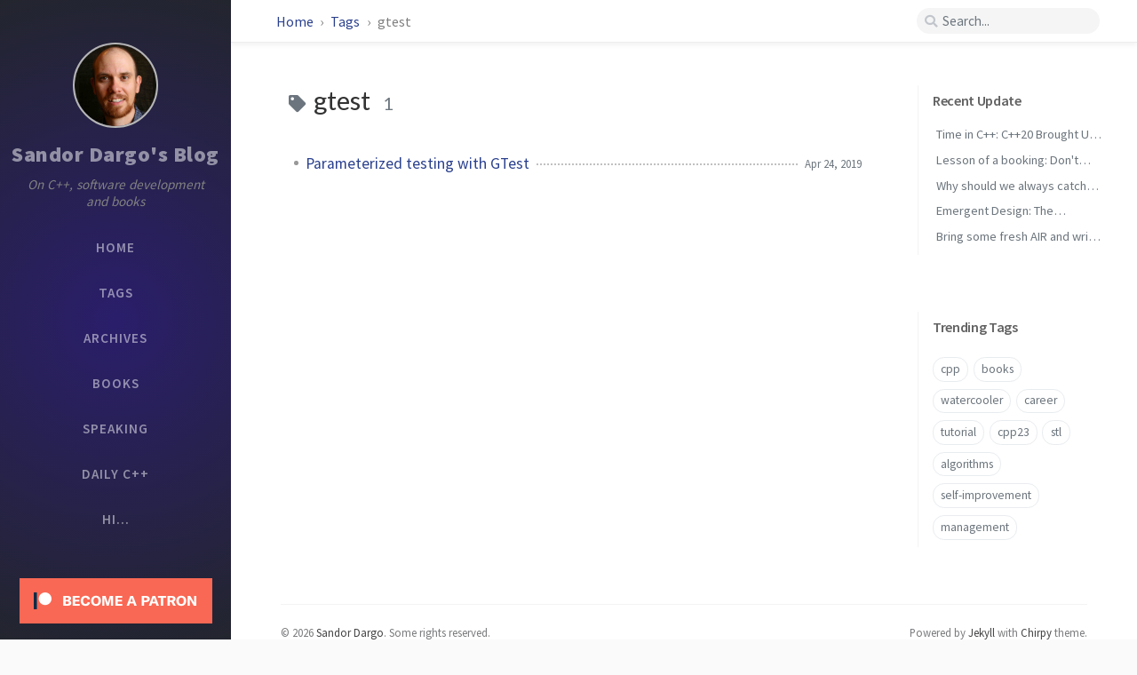

--- FILE ---
content_type: text/html; charset=utf-8
request_url: https://www.sandordargo.com/tags/gtest/
body_size: 4671
content:
<!DOCTYPE html><html lang="en-US" ><head><meta http-equiv="Content-Type" content="text/html; charset=UTF-8"><meta name="viewport" content="width=device-width, initial-scale=1, shrink-to-fit=no"><meta name="generator" content="Jekyll v4.4.1" /><meta property="og:title" content="gtest" /><meta property="og:locale" content="en_US" /><meta name="description" content="Sandor Dargo writes about about C++, software development, books and stoic philosophy applied to software craftsmanship" /><meta property="og:description" content="Sandor Dargo writes about about C++, software development, books and stoic philosophy applied to software craftsmanship" /><link rel="canonical" href="https://www.sandordargo.com/tags/gtest/" /><meta property="og:url" content="https://www.sandordargo.com/tags/gtest/" /><meta property="og:site_name" content="Sandor Dargo’s Blog" /><meta property="og:type" content="website" /><meta name="twitter:card" content="summary" /><meta property="twitter:title" content="gtest" /><meta name="twitter:site" content="@SandorDargo" /><meta name="google-site-verification" content="google_meta_tag_verification" /> <script type="application/ld+json"> {"@context":"https://schema.org","@type":"WebPage","description":"Sandor Dargo writes about about C++, software development, books and stoic philosophy applied to software craftsmanship","headline":"gtest","url":"https://www.sandordargo.com/tags/gtest/"}</script><title>gtest | Sandor Dargo's Blog</title><link rel="shortcut icon" href="/assets/img/favicons/favicon.ico" type="image/x-icon"><link rel="icon" href="/assets/img/favicons/favicon.ico" type="image/x-icon"><link rel="apple-touch-icon" href="/assets/img/favicons/apple-icon.png"><link rel="apple-touch-icon" href="/assets/img/favicons/apple-icon-precomposed.png"><link rel="apple-touch-icon" sizes="57x57" href="/assets/img/favicons/apple-icon-57x57.png"><link rel="apple-touch-icon" sizes="60x60" href="/assets/img/favicons/apple-icon-60x60.png"><link rel="apple-touch-icon" sizes="72x72" href="/assets/img/favicons/apple-icon-72x72.png"><link rel="apple-touch-icon" sizes="76x76" href="/assets/img/favicons/apple-icon-76x76.png"><link rel="apple-touch-icon" sizes="114x114" href="/assets/img/favicons/apple-icon-114x114.png"><link rel="apple-touch-icon" sizes="120x120" href="/assets/img/favicons/apple-icon-120x120.png"><link rel="apple-touch-icon" sizes="144x144" href="/assets/img/favicons/apple-icon-144x144.png"><link rel="apple-touch-icon" sizes="152x152" href="/assets/img/favicons/apple-icon-152x152.png"><link rel="apple-touch-icon" sizes="180x180" href="/assets/img/favicons/apple-icon-180x180.png"><link rel="icon" type="image/png" sizes="192x192" href="/assets/img/favicons/android-icon-192x192.png"><link rel="icon" type="image/png" sizes="32x32" href="/assets/img/favicons/favicon-32x32.png"><link rel="icon" type="image/png" sizes="96x96" href="/assets/img/favicons/favicon-96x96.png"><link rel="icon" type="image/png" sizes="16x16" href="/assets/img/favicons/favicon-16x16.png"><link rel="manifest" href="/assets/img/favicons/manifest.json"><meta name='msapplication-config' content='/assets/img/favicons/browserconfig.xml'><meta name="msapplication-TileColor" content="#ffffff"><meta name="msapplication-TileImage" content="/assets/img/favicons/ms-icon-144x144.png"><meta name="theme-color" content="#ffffff"><link rel="preconnect" href="https://fonts.gstatic.com" crossorigin="anonymous"><link rel="dns-prefetch" href="https://fonts.gstatic.com"><link rel="preconnect" href="https://www.google-analytics.com" crossorigin="use-credentials"><link rel="dns-prefetch" href="https://www.google-analytics.com"><link rel="preconnect" href="https://www.googletagmanager.com" crossorigin="anonymous"><link rel="dns-prefetch" href="https://www.googletagmanager.com"><link rel="preconnect" href="cdn.jsdelivr.net"><link rel="dns-prefetch" href="cdn.jsdelivr.net"><link rel="stylesheet" href="https://cdn.jsdelivr.net/npm/bootstrap@4.0.0/dist/css/bootstrap.min.css" integrity="sha256-LA89z+k9fjgMKQ/kq4OO2Mrf8VltYml/VES+Rg0fh20=" crossorigin="anonymous"><link rel="stylesheet" href="https://cdn.jsdelivr.net/npm/@fortawesome/fontawesome-free@5.11.2/css/all.min.css" integrity="sha256-+N4/V/SbAFiW1MPBCXnfnP9QSN3+Keu+NlB+0ev/YKQ=" crossorigin="anonymous"><link rel="stylesheet" href="/assets/css/style.css"> <script src="https://cdn.jsdelivr.net/npm/jquery@3/dist/jquery.min.js"></script> <script defer src="https://cdn.jsdelivr.net/combine/npm/popper.js@1.15.0,npm/bootstrap@4/dist/js/bootstrap.min.js"></script> <script defer src="/assets/js/dist/page.min.js"></script> <script defer src="/app.js"></script> <script defer src="https://www.googletagmanager.com/gtag/js?id=UA-89625019-1"></script> <script> document.addEventListener("DOMContentLoaded", function(event) { window.dataLayer = window.dataLayer || []; function gtag(){dataLayer.push(arguments);} gtag('js', new Date()); gtag('config', 'UA-89625019-1'); }); </script><body data-spy="scroll" data-target="#toc"><div id="sidebar" class="d-flex flex-column align-items-end"><div class="profile-wrapper text-center"><div id="avatar"> <a href="/" alt="avatar" class="mx-auto"> <img src="/assets/img/SANDOR_DARGO_ROUND.JPG" alt="avatar" onerror="this.style.display='none'"> </a></div><div class="site-title mt-3"> <a href="/">Sandor Dargo's Blog</a></div><div class="site-subtitle font-italic">On C++, software development and books</div></div><ul class="w-100"><li class="nav-item"> <a href="/" class="nav-link"> <i class="fa-fw fas fa-home ml-xl-3 mr-xl-3 unloaded"></i> <span>HOME</span> </a><li class="nav-item"> <a href="/tags/" class="nav-link"> <i class="fa-fw fas fa-tags ml-xl-3 mr-xl-3 unloaded"></i> <span>TAGS</span> </a><li class="nav-item"> <a href="/archives/" class="nav-link"> <i class="fa-fw fas fa-archive ml-xl-3 mr-xl-3 unloaded"></i> <span>ARCHIVES</span> </a><li class="nav-item"> <a href="/books/" class="nav-link"> <i class="fa-fw fas fa-book ml-xl-3 mr-xl-3 unloaded"></i> <span>BOOKS</span> </a><li class="nav-item"> <a href="/speaking/" class="nav-link"> <i class="fa-fw fas fa-microphone ml-xl-3 mr-xl-3 unloaded"></i> <span>SPEAKING</span> </a><li class="nav-item"> <a href="/dailycpp/" class="nav-link"> <i class="fa-fw fas fa-link ml-xl-3 mr-xl-3 unloaded"></i> <span>DAILY C++</span> </a><li class="nav-item"> <a href="/about/" class="nav-link"> <i class="fa-fw fas fa-info ml-xl-3 mr-xl-3 unloaded"></i> <span>HI...</span> </a></ul><ul class="w-100"><li class="nav-item"> <a href="https://www.patreon.com/sandordargo" class="nav-link"> <img src="https://c5.patreon.com/external/logo/become_a_patron_button.png"></a></ul><div class="sidebar-bottom mt-auto d-flex flex-wrap justify-content-center"> <a href="https://github.com/sandordargo" aria-label="github" class="order-3" target="_blank" rel="noopener"> <i class="fab fa-github-alt"></i> </a> <a href="https://twitter.com/SandorDargo" aria-label="twitter" class="order-4" target="_blank" rel="noopener"> <i class="fab fa-twitter"></i> </a> <a href=" javascript:location.href = 'mailto:' + ['sandor.dargo','gmail.com'].join('@')" aria-label="email" class="order-5" > <i class="fas fa-envelope"></i> </a> <a href="/feed.xml" aria-label="rss" class="order-6" > <i class="fas fa-rss"></i> </a> <span class="icon-border order-2"></span> <span id="mode-toggle-wrapper" class="order-1"> <i class="mode-toggle fas fa-adjust"></i> <script type="text/javascript"> class ModeToggle { static get MODE_KEY() { return "mode"; } static get DARK_MODE() { return "dark"; } static get LIGHT_MODE() { return "light"; } constructor() { if (this.hasMode) { if (this.isDarkMode) { if (!this.isSysDarkPrefer) { this.setDark(); } } else { if (this.isSysDarkPrefer) { this.setLight(); } } } var self = this; /* always follow the system prefers */ this.sysDarkPrefers.addListener(function() { if (self.hasMode) { if (self.isDarkMode) { if (!self.isSysDarkPrefer) { self.setDark(); } } else { if (self.isSysDarkPrefer) { self.setLight(); } } self.clearMode(); } self.updateMermaid(); }); } /* constructor() */ setDark() { $('html').attr(ModeToggle.MODE_KEY, ModeToggle.DARK_MODE); sessionStorage.setItem(ModeToggle.MODE_KEY, ModeToggle.DARK_MODE); } setLight() { $('html').attr(ModeToggle.MODE_KEY, ModeToggle.LIGHT_MODE); sessionStorage.setItem(ModeToggle.MODE_KEY, ModeToggle.LIGHT_MODE); } clearMode() { $('html').removeAttr(ModeToggle.MODE_KEY); sessionStorage.removeItem(ModeToggle.MODE_KEY); } get sysDarkPrefers() { return window.matchMedia("(prefers-color-scheme: dark)"); } get isSysDarkPrefer() { return this.sysDarkPrefers.matches; } get isDarkMode() { return this.mode == ModeToggle.DARK_MODE; } get isLightMode() { return this.mode == ModeToggle.LIGHT_MODE; } get hasMode() { return this.mode != null; } get mode() { return sessionStorage.getItem(ModeToggle.MODE_KEY); } /* get the current mode on screen */ get modeStatus() { if (this.isDarkMode || (!this.hasMode && this.isSysDarkPrefer) ) { return ModeToggle.DARK_MODE; } else { return ModeToggle.LIGHT_MODE; } } updateMermaid() { if (typeof mermaid !== "undefined") { let expectedTheme = (this.modeStatus === ModeToggle.DARK_MODE? "dark" : "default"); let config = { theme: expectedTheme }; /* re-render the SVG › <https://github.com/mermaid-js/mermaid/issues/311#issuecomment-332557344> */ $(".mermaid").each(function() { let svgCode = $(this).prev().children().html(); $(this).removeAttr("data-processed"); $(this).html(svgCode); }); mermaid.initialize(config); mermaid.init(undefined, ".mermaid"); } } flipMode() { if (this.hasMode) { if (this.isSysDarkPrefer) { if (this.isLightMode) { this.clearMode(); } else { this.setLight(); } } else { if (this.isDarkMode) { this.clearMode(); } else { this.setDark(); } } } else { if (this.isSysDarkPrefer) { this.setLight(); } else { this.setDark(); } } this.updateMermaid(); } /* flipMode() */ } /* ModeToggle */ let toggle = new ModeToggle(); $(".mode-toggle").click(function() { toggle.flipMode(); }); </script> </span></div></div><div id="topbar-wrapper" class="row justify-content-center topbar-down"><div id="topbar" class="col-11 d-flex h-100 align-items-center justify-content-between"> <span id="breadcrumb"> <span> <a href="/">Home</a> </span> <span> <a href="/tags"> Tags </a> </span> <span>gtest</span> </span> <i id="sidebar-trigger" class="fas fa-bars fa-fw"></i><div id="topbar-title"> Tag</div><i id="search-trigger" class="fas fa-search fa-fw"></i> <span id="search-wrapper" class="align-items-center"> <i class="fas fa-search fa-fw"></i> <input class="form-control" id="search-input" type="search" aria-label="search" placeholder="Search..."> <i class="fa fa-times-circle fa-fw" id="search-cleaner"></i> </span> <span id="search-cancel" >Cancel</span></div></div><div id="main-wrapper"><div id="main"><div class="row"><div class="col-12 col-lg-11 col-xl-8"><div id="page" class="post pb-5 pl-1 pr-1 pl-sm-2 pr-sm-2 pl-md-4 pr-md-4 mb-md-4"><div id="page-tag"><h1 class="pl-lg-2"> <i class="fa fa-tag fa-fw text-muted"></i> gtest <span class="lead text-muted pl-2">1</span></h1><ul class="post-content pl-0"><li class="d-flex justify-content-between pl-md-3 pr-md-3"> <a href="/blog/2019/04/24/parameterized-testing-with-gtest">Parameterized testing with GTest</a> <span class="dash flex-grow-1"></span> <span class="text-muted small">Apr 24, 2019</span></ul></div></div></div><div id="panel-wrapper" class="col-xl-3 pl-2 text-muted topbar-down"><div class="access"><div id="access-lastmod" class="post"> <span>Recent Update</span><ul class="post-content pl-0 pb-1 ml-1 mt-2"><li><a href="/blog/2026/01/21/clocks-part-8-cpp20-timezones">Time in C++: C++20 Brought Us Time Zones</a><li><a href="/blog/2019/04/10/lesson-of-a-booking-dont-trust-the-system">Lesson of a booking: Don't trust the system!</a><li><a href="/blog/2020/07/22/always-catch-exceptions-by-reference">Why should we always catch exceptions by reference?</a><li><a href="/blog/2020/11/28/emergent-design">Emergent Design: The Evolutionary Nature of Professional Software Development by Scott Bain</a><li><a href="/blog/2021/10/06/airy-code-reviews">Bring some fresh AIR and write effective code review comments</a></ul></div><div id="access-tags"> <span>Trending Tags</span><div class="d-flex flex-wrap mt-3 mb-1 mr-3"> <a class="post-tag" href="/tags/cpp/">cpp</a> <a class="post-tag" href="/tags/books/">books</a> <a class="post-tag" href="/tags/watercooler/">watercooler</a> <a class="post-tag" href="/tags/career/">career</a> <a class="post-tag" href="/tags/tutorial/">tutorial</a> <a class="post-tag" href="/tags/cpp23/">cpp23</a> <a class="post-tag" href="/tags/stl/">stl</a> <a class="post-tag" href="/tags/algorithms/">algorithms</a> <a class="post-tag" href="/tags/self-improvement/">self-improvement</a> <a class="post-tag" href="/tags/management/">management</a></div></div></div></div></div><div id="amzn-assoc-ad-be5a767b-3346-40aa-bc00-2eff0ce33d2b"></div><script async src="//z-na.amazon-adsystem.com/widgets/onejs?MarketPlace=US&adInstanceId=be5a767b-3346-40aa-bc00-2eff0ce33d2b"></script> <script type="text/javascript" src="https://maxcdn.bootstrapcdn.com/bootstrap/3.3.4/js/bootstrap.min.js"></script> <script type="text/javascript" src="//downloads.mailchimp.com/js/signup-forms/popup/embed.js" data-dojo-config="usePlainJson: true, isDebug: false"></script><script type="text/javascript">require(["mojo/signup-forms/Loader"], function(L) { L.start({"baseUrl":"mc.us16.list-manage.com","uuid":"b073dbd5c29322302f59a8cd8","lid":"d26240427e"}) })</script><footer class="d-flex w-100 justify-content-center"><div class="d-flex justify-content-between align-items-center"><div class="footer-left"><p class="mb-0"> © 2026 <a href="https://twitter.com/SandorDargo">Sandor Dargo</a>. <span data-toggle="tooltip" data-placement="top" title="Except where otherwise noted, the blog posts on this site are licensed under the Creative Commons Attribution 4.0 International (CC BY 4.0) License by the author.">Some rights reserved.</span></p></div><div class="footer-right"><p class="mb-0"> Powered by <a href="https://jekyllrb.com" target="_blank" rel="noopener">Jekyll</a> with <a href="https://github.com/cotes2020/jekyll-theme-chirpy" target="_blank" rel="noopener">Chirpy</a> theme.</p></div></div></footer></div><div id="search-result-wrapper" class="d-flex justify-content-center unloaded"><div class="col-12 col-sm-11 post-content"><div id="search-hints"><h4 class="text-muted mb-4">Trending Tags</h4><a class="post-tag" href="/tags/cpp/">cpp</a> <a class="post-tag" href="/tags/books/">books</a> <a class="post-tag" href="/tags/watercooler/">watercooler</a> <a class="post-tag" href="/tags/career/">career</a> <a class="post-tag" href="/tags/tutorial/">tutorial</a> <a class="post-tag" href="/tags/cpp23/">cpp23</a> <a class="post-tag" href="/tags/stl/">stl</a> <a class="post-tag" href="/tags/algorithms/">algorithms</a> <a class="post-tag" href="/tags/self-improvement/">self improvement</a> <a class="post-tag" href="/tags/management/">management</a></div><div id="search-results" class="d-flex flex-wrap justify-content-center text-muted mt-3"></div></div></div></div><div id="mask"></div><a id="back-to-top" href="#" aria-label="back-to-top" class="btn btn-lg btn-box-shadow" role="button"> <i class="fas fa-angle-up"></i> </a> <script src="https://cdn.jsdelivr.net/npm/simple-jekyll-search@1.7.3/dest/simple-jekyll-search.min.js"></script> <script> SimpleJekyllSearch({ searchInput: document.getElementById('search-input'), resultsContainer: document.getElementById('search-results'), json: '/assets/js/data/search.json', searchResultTemplate: '<div class="pl-1 pr-1 pl-sm-2 pr-sm-2 pl-lg-4 pr-lg-4 pl-xl-0 pr-xl-0"> <a href="https://www.sandordargo.com{url}">{title}</a><div class="post-meta d-flex flex-column flex-sm-row text-muted mt-1 mb-1"> {categories} {tags}</div><p>{snippet}</p></div>', noResultsText: '<p class="mt-5">Oops! No result founds.</p>', templateMiddleware: function(prop, value, template) { if (prop === 'categories') { if (value === '') { return `${value}`; } else { return `<div class="mr-sm-4"><i class="far fa-folder fa-fw"></i>${value}</div>`; } } if (prop === 'tags') { if (value === '') { return `${value}`; } else { return `<div><i class="fa fa-tag fa-fw"></i>${value}</div>`; } } } }); </script>


--- FILE ---
content_type: text/css; charset=utf-8
request_url: https://www.sandordargo.com/assets/css/style.css
body_size: 10921
content:
/*!
 * The styles for Jekyll theme Chirpy
 *
 * Chirpy v3.2.2 (https://github.com/cotes2020/jekyll-theme-chirpy)
 * © 2019 Cotes Chung
 * MIT Licensed
 */@import"https://fonts.googleapis.com/css2?family=Lato&family=Source+Sans+Pro:wght@400;600;900&display=swap";.post-tag:hover,.tag:hover{background:var(--tag-hover);transition:background .35s ease-in-out}.table-wrapper>table tbody tr td,.table-wrapper>table thead th{padding:.4rem 1rem;font-size:95%;white-space:nowrap}#page-category a:hover,#page-tag a:hover,.license-wrapper>a:hover,#post-list .post-preview a:hover,#search-results a:hover,#topbar #breadcrumb a:hover,.post-content a:not(.img-hyperlink):hover,.post-meta a:hover,.post a:hover code,#access-lastmod a:hover,footer a:hover{color:#d2603a !important;border-bottom:1px solid #d2603a;text-decoration:none}#search-results a,.post-content a:not(.img-hyperlink),.post-meta a,a{color:var(--link-color)}.post-content a:not(.img-hyperlink),.post-meta a{border-bottom:1px solid var(--link-underline-color)}#page-category ul>li>a,#page-tag ul>li>a,#page .categories a:not(:hover),#page #tags a:not(:hover),#page #archives a:not(:hover),#search-results a,#access-lastmod a{border-bottom:none}#search-results a,h5,h4,h3,h2,h1{font-weight:400;font-family:"Lato","Microsoft Yahei",sans-serif}#post-wrapper h5,#post-wrapper h4,#post-wrapper h3,#post-wrapper h2{line-height:1.2;margin-bottom:1rem}h5,h4,h3,h2{padding-top:3.5rem;margin-top:-2.5rem}html:not([mode]),html[mode=light]{--highlight-bg-color: #f7f7f7;--highlighter-rouge-color: #353a3d;--highlight-lineno-color: #c2c6cc;--highlight-lineno-border-color: #e9ecef;--inline-code-bg: #f3f3f3}html:not([mode]) .highlight .hll,html[mode=light] .highlight .hll{background-color:#ffc}html:not([mode]) .highlight .c,html[mode=light] .highlight .c{color:#998;font-style:italic}html:not([mode]) .highlight .err,html[mode=light] .highlight .err{color:#a61717;background-color:#e3d2d2}html:not([mode]) .highlight .k,html[mode=light] .highlight .k{color:#000;font-weight:bold}html:not([mode]) .highlight .o,html[mode=light] .highlight .o{color:#000;font-weight:bold}html:not([mode]) .highlight .cm,html[mode=light] .highlight .cm{color:#998;font-style:italic}html:not([mode]) .highlight .cp,html[mode=light] .highlight .cp{color:#999;font-weight:bold;font-style:italic}html:not([mode]) .highlight .c1,html[mode=light] .highlight .c1{color:#998;font-style:italic}html:not([mode]) .highlight .cs,html[mode=light] .highlight .cs{color:#999;font-weight:bold;font-style:italic}html:not([mode]) .highlight .gd,html[mode=light] .highlight .gd{color:#d01040;background-color:#fdd}html:not([mode]) .highlight .ge,html[mode=light] .highlight .ge{color:#000;font-style:italic}html:not([mode]) .highlight .gr,html[mode=light] .highlight .gr{color:#a00}html:not([mode]) .highlight .gh,html[mode=light] .highlight .gh{color:#999}html:not([mode]) .highlight .gi,html[mode=light] .highlight .gi{color:teal;background-color:#dfd}html:not([mode]) .highlight .go,html[mode=light] .highlight .go{color:#888}html:not([mode]) .highlight .gp,html[mode=light] .highlight .gp{color:#555}html:not([mode]) .highlight .gs,html[mode=light] .highlight .gs{font-weight:bold}html:not([mode]) .highlight .gu,html[mode=light] .highlight .gu{color:#aaa}html:not([mode]) .highlight .gt,html[mode=light] .highlight .gt{color:#a00}html:not([mode]) .highlight .kc,html[mode=light] .highlight .kc{color:#000;font-weight:bold}html:not([mode]) .highlight .kd,html[mode=light] .highlight .kd{color:#000;font-weight:bold}html:not([mode]) .highlight .kn,html[mode=light] .highlight .kn{color:#000;font-weight:bold}html:not([mode]) .highlight .kp,html[mode=light] .highlight .kp{color:#000;font-weight:bold}html:not([mode]) .highlight .kr,html[mode=light] .highlight .kr{color:#000;font-weight:bold}html:not([mode]) .highlight .kt,html[mode=light] .highlight .kt{color:#458;font-weight:bold}html:not([mode]) .highlight .m,html[mode=light] .highlight .m{color:#099}html:not([mode]) .highlight .s,html[mode=light] .highlight .s{color:#d01040}html:not([mode]) .highlight .na,html[mode=light] .highlight .na{color:teal}html:not([mode]) .highlight .nb,html[mode=light] .highlight .nb{color:#0086b3}html:not([mode]) .highlight .nc,html[mode=light] .highlight .nc{color:#458;font-weight:bold}html:not([mode]) .highlight .no,html[mode=light] .highlight .no{color:teal}html:not([mode]) .highlight .nd,html[mode=light] .highlight .nd{color:#3c5d5d;font-weight:bold}html:not([mode]) .highlight .ni,html[mode=light] .highlight .ni{color:purple}html:not([mode]) .highlight .ne,html[mode=light] .highlight .ne{color:#900;font-weight:bold}html:not([mode]) .highlight .nf,html[mode=light] .highlight .nf{color:#900;font-weight:bold}html:not([mode]) .highlight .nl,html[mode=light] .highlight .nl{color:#900;font-weight:bold}html:not([mode]) .highlight .nn,html[mode=light] .highlight .nn{color:#555}html:not([mode]) .highlight .nt,html[mode=light] .highlight .nt{color:navy}html:not([mode]) .highlight .nv,html[mode=light] .highlight .nv{color:teal}html:not([mode]) .highlight .ow,html[mode=light] .highlight .ow{color:#000;font-weight:bold}html:not([mode]) .highlight .w,html[mode=light] .highlight .w{color:#bbb}html:not([mode]) .highlight .mf,html[mode=light] .highlight .mf{color:#099}html:not([mode]) .highlight .mh,html[mode=light] .highlight .mh{color:#099}html:not([mode]) .highlight .mi,html[mode=light] .highlight .mi{color:#099}html:not([mode]) .highlight .mo,html[mode=light] .highlight .mo{color:#099}html:not([mode]) .highlight .sb,html[mode=light] .highlight .sb{color:#d01040}html:not([mode]) .highlight .sc,html[mode=light] .highlight .sc{color:#d01040}html:not([mode]) .highlight .sd,html[mode=light] .highlight .sd{color:#d01040}html:not([mode]) .highlight .s2,html[mode=light] .highlight .s2{color:#d01040}html:not([mode]) .highlight .se,html[mode=light] .highlight .se{color:#d01040}html:not([mode]) .highlight .sh,html[mode=light] .highlight .sh{color:#d01040}html:not([mode]) .highlight .si,html[mode=light] .highlight .si{color:#d01040}html:not([mode]) .highlight .sx,html[mode=light] .highlight .sx{color:#d01040}html:not([mode]) .highlight .sr,html[mode=light] .highlight .sr{color:#009926}html:not([mode]) .highlight .s1,html[mode=light] .highlight .s1{color:#d01040}html:not([mode]) .highlight .ss,html[mode=light] .highlight .ss{color:#990073}html:not([mode]) .highlight .bp,html[mode=light] .highlight .bp{color:#999}html:not([mode]) .highlight .vc,html[mode=light] .highlight .vc{color:teal}html:not([mode]) .highlight .vg,html[mode=light] .highlight .vg{color:teal}html:not([mode]) .highlight .vi,html[mode=light] .highlight .vi{color:teal}html:not([mode]) .highlight .il,html[mode=light] .highlight .il{color:#099}html[mode=dark]{--highlight-bg-color: #252525;--highlighter-rouge-color: #de6b18;--highlight-lineno-color: #6c6c6d;--highlight-lineno-border-color: #303435;--inline-code-bg: #272822}html[mode=dark] .highlight .gp{color:#818c96}html[mode=dark] pre{color:#bfbfbf}html[mode=dark] kbd{background-color:#000}html[mode=dark] .highlight pre{background-color:var(--highlight-bg-color)}html[mode=dark] .highlight .hll{background-color:var(--highlight-bg-color)}html[mode=dark] .highlight .c{color:#75715e}html[mode=dark] .highlight .err{color:#960050;background-color:#1e0010}html[mode=dark] .highlight .k{color:#66d9ef}html[mode=dark] .highlight .l{color:#ae81ff}html[mode=dark] .highlight .n{color:#f8f8f2}html[mode=dark] .highlight .o{color:#f92672}html[mode=dark] .highlight .p{color:#f8f8f2}html[mode=dark] .highlight .cm{color:#75715e}html[mode=dark] .highlight .cp{color:#75715e}html[mode=dark] .highlight .c1{color:#75715e}html[mode=dark] .highlight .cs{color:#75715e}html[mode=dark] .highlight .ge{color:inherit;font-style:italic}html[mode=dark] .highlight .gs{font-weight:bold}html[mode=dark] .highlight .kc{color:#66d9ef}html[mode=dark] .highlight .kd{color:#66d9ef}html[mode=dark] .highlight .kn{color:#f92672}html[mode=dark] .highlight .kp{color:#66d9ef}html[mode=dark] .highlight .kr{color:#66d9ef}html[mode=dark] .highlight .kt{color:#66d9ef}html[mode=dark] .highlight .ld{color:#e6db74}html[mode=dark] .highlight .m{color:#ae81ff}html[mode=dark] .highlight .s{color:#e6db74}html[mode=dark] .highlight .na{color:#a6e22e}html[mode=dark] .highlight .nb{color:#f8f8f2}html[mode=dark] .highlight .nc{color:#a6e22e}html[mode=dark] .highlight .no{color:#66d9ef}html[mode=dark] .highlight .nd{color:#a6e22e}html[mode=dark] .highlight .ni{color:#f8f8f2}html[mode=dark] .highlight .ne{color:#a6e22e}html[mode=dark] .highlight .nf{color:#a6e22e}html[mode=dark] .highlight .nl{color:#f8f8f2}html[mode=dark] .highlight .nn{color:#f8f8f2}html[mode=dark] .highlight .nx{color:#a6e22e}html[mode=dark] .highlight .py{color:#f8f8f2}html[mode=dark] .highlight .nt{color:#f92672}html[mode=dark] .highlight .nv{color:#f8f8f2}html[mode=dark] .highlight .ow{color:#f92672}html[mode=dark] .highlight .w{color:#f8f8f2}html[mode=dark] .highlight .mf{color:#ae81ff}html[mode=dark] .highlight .mh{color:#ae81ff}html[mode=dark] .highlight .mi{color:#ae81ff}html[mode=dark] .highlight .mo{color:#ae81ff}html[mode=dark] .highlight .sb{color:#e6db74}html[mode=dark] .highlight .sc{color:#e6db74}html[mode=dark] .highlight .sd{color:#e6db74}html[mode=dark] .highlight .s2{color:#e6db74}html[mode=dark] .highlight .se{color:#ae81ff}html[mode=dark] .highlight .sh{color:#e6db74}html[mode=dark] .highlight .si{color:#e6db74}html[mode=dark] .highlight .sx{color:#e6db74}html[mode=dark] .highlight .sr{color:#e6db74}html[mode=dark] .highlight .s1{color:#e6db74}html[mode=dark] .highlight .ss{color:#e6db74}html[mode=dark] .highlight .bp{color:#f8f8f2}html[mode=dark] .highlight .vc{color:#f8f8f2}html[mode=dark] .highlight .vg{color:#f8f8f2}html[mode=dark] .highlight .vi{color:#f8f8f2}html[mode=dark] .highlight .il{color:#ae81ff}html[mode=dark] .highlight .gu{color:#75715e}html[mode=dark] .highlight .gd{color:#f92672;background-color:#561c08}html[mode=dark] .highlight .gi{color:#a6e22e;background-color:#0b5858}@media(prefers-color-scheme: dark){html:not([mode]),html[mode=dark]{--highlight-bg-color: #252525;--highlighter-rouge-color: #de6b18;--highlight-lineno-color: #6c6c6d;--highlight-lineno-border-color: #303435;--inline-code-bg: #272822}html:not([mode]) .highlight .gp,html[mode=dark] .highlight .gp{color:#818c96}html:not([mode]) pre,html[mode=dark] pre{color:#bfbfbf}html:not([mode]) kbd,html[mode=dark] kbd{background-color:#000}html:not([mode]) .highlight pre,html[mode=dark] .highlight pre{background-color:var(--highlight-bg-color)}html:not([mode]) .highlight .hll,html[mode=dark] .highlight .hll{background-color:var(--highlight-bg-color)}html:not([mode]) .highlight .c,html[mode=dark] .highlight .c{color:#75715e}html:not([mode]) .highlight .err,html[mode=dark] .highlight .err{color:#960050;background-color:#1e0010}html:not([mode]) .highlight .k,html[mode=dark] .highlight .k{color:#66d9ef}html:not([mode]) .highlight .l,html[mode=dark] .highlight .l{color:#ae81ff}html:not([mode]) .highlight .n,html[mode=dark] .highlight .n{color:#f8f8f2}html:not([mode]) .highlight .o,html[mode=dark] .highlight .o{color:#f92672}html:not([mode]) .highlight .p,html[mode=dark] .highlight .p{color:#f8f8f2}html:not([mode]) .highlight .cm,html[mode=dark] .highlight .cm{color:#75715e}html:not([mode]) .highlight .cp,html[mode=dark] .highlight .cp{color:#75715e}html:not([mode]) .highlight .c1,html[mode=dark] .highlight .c1{color:#75715e}html:not([mode]) .highlight .cs,html[mode=dark] .highlight .cs{color:#75715e}html:not([mode]) .highlight .ge,html[mode=dark] .highlight .ge{color:inherit;font-style:italic}html:not([mode]) .highlight .gs,html[mode=dark] .highlight .gs{font-weight:bold}html:not([mode]) .highlight .kc,html[mode=dark] .highlight .kc{color:#66d9ef}html:not([mode]) .highlight .kd,html[mode=dark] .highlight .kd{color:#66d9ef}html:not([mode]) .highlight .kn,html[mode=dark] .highlight .kn{color:#f92672}html:not([mode]) .highlight .kp,html[mode=dark] .highlight .kp{color:#66d9ef}html:not([mode]) .highlight .kr,html[mode=dark] .highlight .kr{color:#66d9ef}html:not([mode]) .highlight .kt,html[mode=dark] .highlight .kt{color:#66d9ef}html:not([mode]) .highlight .ld,html[mode=dark] .highlight .ld{color:#e6db74}html:not([mode]) .highlight .m,html[mode=dark] .highlight .m{color:#ae81ff}html:not([mode]) .highlight .s,html[mode=dark] .highlight .s{color:#e6db74}html:not([mode]) .highlight .na,html[mode=dark] .highlight .na{color:#a6e22e}html:not([mode]) .highlight .nb,html[mode=dark] .highlight .nb{color:#f8f8f2}html:not([mode]) .highlight .nc,html[mode=dark] .highlight .nc{color:#a6e22e}html:not([mode]) .highlight .no,html[mode=dark] .highlight .no{color:#66d9ef}html:not([mode]) .highlight .nd,html[mode=dark] .highlight .nd{color:#a6e22e}html:not([mode]) .highlight .ni,html[mode=dark] .highlight .ni{color:#f8f8f2}html:not([mode]) .highlight .ne,html[mode=dark] .highlight .ne{color:#a6e22e}html:not([mode]) .highlight .nf,html[mode=dark] .highlight .nf{color:#a6e22e}html:not([mode]) .highlight .nl,html[mode=dark] .highlight .nl{color:#f8f8f2}html:not([mode]) .highlight .nn,html[mode=dark] .highlight .nn{color:#f8f8f2}html:not([mode]) .highlight .nx,html[mode=dark] .highlight .nx{color:#a6e22e}html:not([mode]) .highlight .py,html[mode=dark] .highlight .py{color:#f8f8f2}html:not([mode]) .highlight .nt,html[mode=dark] .highlight .nt{color:#f92672}html:not([mode]) .highlight .nv,html[mode=dark] .highlight .nv{color:#f8f8f2}html:not([mode]) .highlight .ow,html[mode=dark] .highlight .ow{color:#f92672}html:not([mode]) .highlight .w,html[mode=dark] .highlight .w{color:#f8f8f2}html:not([mode]) .highlight .mf,html[mode=dark] .highlight .mf{color:#ae81ff}html:not([mode]) .highlight .mh,html[mode=dark] .highlight .mh{color:#ae81ff}html:not([mode]) .highlight .mi,html[mode=dark] .highlight .mi{color:#ae81ff}html:not([mode]) .highlight .mo,html[mode=dark] .highlight .mo{color:#ae81ff}html:not([mode]) .highlight .sb,html[mode=dark] .highlight .sb{color:#e6db74}html:not([mode]) .highlight .sc,html[mode=dark] .highlight .sc{color:#e6db74}html:not([mode]) .highlight .sd,html[mode=dark] .highlight .sd{color:#e6db74}html:not([mode]) .highlight .s2,html[mode=dark] .highlight .s2{color:#e6db74}html:not([mode]) .highlight .se,html[mode=dark] .highlight .se{color:#ae81ff}html:not([mode]) .highlight .sh,html[mode=dark] .highlight .sh{color:#e6db74}html:not([mode]) .highlight .si,html[mode=dark] .highlight .si{color:#e6db74}html:not([mode]) .highlight .sx,html[mode=dark] .highlight .sx{color:#e6db74}html:not([mode]) .highlight .sr,html[mode=dark] .highlight .sr{color:#e6db74}html:not([mode]) .highlight .s1,html[mode=dark] .highlight .s1{color:#e6db74}html:not([mode]) .highlight .ss,html[mode=dark] .highlight .ss{color:#e6db74}html:not([mode]) .highlight .bp,html[mode=dark] .highlight .bp{color:#f8f8f2}html:not([mode]) .highlight .vc,html[mode=dark] .highlight .vc{color:#f8f8f2}html:not([mode]) .highlight .vg,html[mode=dark] .highlight .vg{color:#f8f8f2}html:not([mode]) .highlight .vi,html[mode=dark] .highlight .vi{color:#f8f8f2}html:not([mode]) .highlight .il,html[mode=dark] .highlight .il{color:#ae81ff}html:not([mode]) .highlight .gu,html[mode=dark] .highlight .gu{color:#75715e}html:not([mode]) .highlight .gd,html[mode=dark] .highlight .gd{color:#f92672;background-color:#561c08}html:not([mode]) .highlight .gi,html[mode=dark] .highlight .gi{color:#a6e22e;background-color:#0b5858}html[mode=light]{--highlight-bg-color: #f7f7f7;--highlighter-rouge-color: #353a3d;--highlight-lineno-color: #c2c6cc;--highlight-lineno-border-color: #e9ecef;--inline-code-bg: #f3f3f3}html[mode=light] .highlight .hll{background-color:#ffc}html[mode=light] .highlight .c{color:#998;font-style:italic}html[mode=light] .highlight .err{color:#a61717;background-color:#e3d2d2}html[mode=light] .highlight .k{color:#000;font-weight:bold}html[mode=light] .highlight .o{color:#000;font-weight:bold}html[mode=light] .highlight .cm{color:#998;font-style:italic}html[mode=light] .highlight .cp{color:#999;font-weight:bold;font-style:italic}html[mode=light] .highlight .c1{color:#998;font-style:italic}html[mode=light] .highlight .cs{color:#999;font-weight:bold;font-style:italic}html[mode=light] .highlight .gd{color:#d01040;background-color:#fdd}html[mode=light] .highlight .ge{color:#000;font-style:italic}html[mode=light] .highlight .gr{color:#a00}html[mode=light] .highlight .gh{color:#999}html[mode=light] .highlight .gi{color:teal;background-color:#dfd}html[mode=light] .highlight .go{color:#888}html[mode=light] .highlight .gp{color:#555}html[mode=light] .highlight .gs{font-weight:bold}html[mode=light] .highlight .gu{color:#aaa}html[mode=light] .highlight .gt{color:#a00}html[mode=light] .highlight .kc{color:#000;font-weight:bold}html[mode=light] .highlight .kd{color:#000;font-weight:bold}html[mode=light] .highlight .kn{color:#000;font-weight:bold}html[mode=light] .highlight .kp{color:#000;font-weight:bold}html[mode=light] .highlight .kr{color:#000;font-weight:bold}html[mode=light] .highlight .kt{color:#458;font-weight:bold}html[mode=light] .highlight .m{color:#099}html[mode=light] .highlight .s{color:#d01040}html[mode=light] .highlight .na{color:teal}html[mode=light] .highlight .nb{color:#0086b3}html[mode=light] .highlight .nc{color:#458;font-weight:bold}html[mode=light] .highlight .no{color:teal}html[mode=light] .highlight .nd{color:#3c5d5d;font-weight:bold}html[mode=light] .highlight .ni{color:purple}html[mode=light] .highlight .ne{color:#900;font-weight:bold}html[mode=light] .highlight .nf{color:#900;font-weight:bold}html[mode=light] .highlight .nl{color:#900;font-weight:bold}html[mode=light] .highlight .nn{color:#555}html[mode=light] .highlight .nt{color:navy}html[mode=light] .highlight .nv{color:teal}html[mode=light] .highlight .ow{color:#000;font-weight:bold}html[mode=light] .highlight .w{color:#bbb}html[mode=light] .highlight .mf{color:#099}html[mode=light] .highlight .mh{color:#099}html[mode=light] .highlight .mi{color:#099}html[mode=light] .highlight .mo{color:#099}html[mode=light] .highlight .sb{color:#d01040}html[mode=light] .highlight .sc{color:#d01040}html[mode=light] .highlight .sd{color:#d01040}html[mode=light] .highlight .s2{color:#d01040}html[mode=light] .highlight .se{color:#d01040}html[mode=light] .highlight .sh{color:#d01040}html[mode=light] .highlight .si{color:#d01040}html[mode=light] .highlight .sx{color:#d01040}html[mode=light] .highlight .sr{color:#009926}html[mode=light] .highlight .s1{color:#d01040}html[mode=light] .highlight .ss{color:#990073}html[mode=light] .highlight .bp{color:#999}html[mode=light] .highlight .vc{color:teal}html[mode=light] .highlight .vg{color:teal}html[mode=light] .highlight .vi{color:teal}html[mode=light] .highlight .il{color:#099}}figure.highlight,.highlight,.highlighter-rouge,div>pre{background:var(--highlight-bg-color)}.highlight,.highlighter-rouge,div>pre{border-radius:6px}div[class^=highlighter-rouge] td.rouge-code,div.language-plaintext.highlighter-rouge td.rouge-code,div.language-console.highlighter-rouge td.rouge-code,div.language-terminal.highlighter-rouge td.rouge-code,div>pre{padding:1.5rem}.highlighter-rouge{color:var(--highlighter-rouge-color);margin-top:.5rem;margin-bottom:1.2em}.highlight{overflow:auto}.highlight .lineno{margin-left:.2rem;padding-right:.5rem;min-width:2.2rem;text-align:right;color:var(--highlight-lineno-color);border-right:1px solid var(--highlight-lineno-border-color);-webkit-user-select:none;-khtml-user-select:none;-moz-user-select:none;-ms-user-select:none;-o-user-select:none;user-select:none}.highlight pre{margin-bottom:0;font-size:.85rem;line-height:1.4rem;word-wrap:normal}.highlight table{padding:0;border:0}.highlight table td pre{overflow:visible;word-break:normal}.highlight td{padding:0;border:0}code{-webkit-hyphens:none;-ms-hyphens:none;-moz-hyphens:none;hyphens:none}code.highlighter-rouge{font-size:.85rem;padding:3px 5px;border-radius:4px;background-color:var(--inline-code-bg)}a>code.highlighter-rouge{padding-bottom:0;color:inherit}a:hover>code.highlighter-rouge{border-bottom:none}blockquote code.highlighter-rouge{color:inherit}td.rouge-code{padding:1.5rem 1.5rem 1.5rem 1rem}td.rouge-code a{color:inherit !important;border-bottom:none !important;pointer-events:none}div[class^=highlighter-rouge] pre.lineno,div.language-plaintext.highlighter-rouge pre.lineno,div.language-console.highlighter-rouge pre.lineno,div.language-terminal.highlighter-rouge pre.lineno{display:none}div[class^=language-]::before{content:attr(lang);position:absolute;right:2rem;margin-top:3px;font-size:.7rem;font-weight:600;color:var(--highlight-lineno-color);text-transform:uppercase}@media(min-width: 768px){div[class^=language-]::before{right:3.1rem}}@media(min-width: 1650px){div[class^=language-]::before{right:3.5rem}}html:not([mode]),html[mode=light]{--body-bg: #fafafa;--mask-bg: #c1c3c5;--main-wrapper-bg: white;--main-border-color: #f3f3f3;--btn-border-color: #e9ecef;--text-color: #333333;--blockquote-border-color: #eee;--blockquote-text-color: #9a9a9a;--link-color: #2a408e;--link-underline-color: #dee2e6;--text-muted-color: gray;--tb-odd-bg: #fbfcfd;--tb-border-color: #eaeaea;--button-bg: #fff;--btn-backtotop-color: #686868;--btn-backtotop-border-color: #f1f1f1;--btn-box-shadow: #eaeaea;--checkbox-color: #c5c5c5;--checkbox-checked-color: #07a8f7;--sidebar-bg: radial-gradient( circle, rgba(42, 30, 107, 1) 0%, rgba(35, 37, 46, 1) 100%);--nav-cursor-color: #fcfcfc;--topbar-wrapper-bg: white;--topbar-text-color: rgb(78, 78, 78);--search-wrapper-bg: #f5f5f5;--search-tag-bg: #f8f9fa;--search-icon-color: #c2c6cc;--input-focus-border-color: var(--btn-border-color);--post-list-text-color: dimgray;--btn-patinator-text-color: #555555;--btn-paginator-hover-color: #e9ecef;--btn-active-bg: #2a408e;--btn-active-border-color: #007bff;--btn-text-color: #f8f8f8;--btn-paginator-border-color: #f1f1f1;--btn-paginator-shadow: #4b92d2;--pin-bg: #f5f5f5;--pin-color: #999fa4;--btn-share-hover-color: var(--link-color);--card-border-color: #f1f1f1;--card-box-shadow: rgba(234, 234, 234, 0.7686274509803922);--label-color: #616161;--relate-post-date: rgba(30, 55, 70, 0.4);--tag-bg: rgba(0, 0, 0, 0.075);--tag-border: #dee2e6;--tag-shadow: var(--btn-border-color);--tag-hover: rgb(222, 226, 230);--categories-hover-bg: var(--btn-border-color);--dash-color: silver;--timeline-color: rgba(0, 0, 0, 0.075);--timeline-node-bg: #c2c6cc;--timeline-year-dot-color: #ffffff;--footer-bg-color: #ffffff;--footnote-target-bg: lightcyan;--footer-link: #424242}html:not([mode]) .mode-toggle,html[mode=light] .mode-toggle{transform:none}html[mode=dark]{--main-wrapper-bg: rgb(27, 27, 30);--body-bg: var(--main-wrapper-bg);--topbar-wrapper-bg: rgb(39, 40, 43);--search-wrapper-bg: rgb(34, 34, 39);--search-icon-color: rgb(100, 102, 105);--input-focus-border-color: rgb(112, 114, 115);--mask-bg: rgb(68, 69, 70);--footer-bg-color: var(--main-wrapper-bg);--text-color: rgb(175, 176, 177);--text-muted-color: rgb(107, 116, 124);--link-color: rgb(138, 180, 248);--link-underline-color: rgb(82, 108, 150);--main-border-color: rgb(44, 45, 45);--button-bg: rgb(39, 40, 43);--blockquote-border-color: rgb(66, 66, 66);--blockquote-text-color: rgb(117, 117, 117);--btn-border-color: rgb(63, 65, 68);--btn-backtotop-color: var(--text-color);--btn-backtotop-border-color: var(--btn-border-color);--btn-box-shadow: var(--main-wrapper-bg);--card-header-bg: rgb(51, 50, 50);--label-color: rgb(108, 117, 125);--checkbox-color: rgb(118 120 121);--checkbox-checked-color: var(--link-color);--nav-cursor-color: rgb(183, 182, 182);--sidebar-bg: radial-gradient(circle, #242424 0%, #1d1f27 100%);--topbar-text-color: var(--text-color);--post-list-text-color: rgb(175, 176, 177);--btn-patinator-text-color: var(--text-color);--btn-paginator-hover-color: rgb(64, 65, 66);--btn-active-bg: rgba(28, 52, 94, 1);--btn-active-border-color: rgb(66, 94, 138);--btn-text-color: var(--text-color);--btn-paginator-border-color: var(--btn-border-color);--btn-paginator-shadow: var(--main-wrapper-bg);--pin-bg: rgb(34 35 37);--pin-color: inherit;--toc-highlight: rgb(116, 178, 243);--tag-bg: rgb(41, 40, 40);--tag-hover: rgb(43, 56, 62);--tb-odd-bg: rgba(42, 47, 53, 0.52);--tb-even-bg: rgb(31, 31, 34);--tb-border-color: var(--tb-odd-bg);--footnote-target-bg: rgb(63, 81, 181);--btn-share-color: #6c757d;--btn-share-hover-color: #bfc1ca;--relate-post-date: var(--text-muted-color);--card-bg: rgb(39, 40, 43);--card-border-color: rgb(53, 53, 60);--card-box-shadow: var(--main-wrapper-bg);--tag-border: rgb(59, 79, 88);--tag-shadow: rgb(32, 33, 33);--search-tag-bg: var(--tag-bg);--dash-color: rgb(63, 65, 68);--categories-border: rgb(64, 66, 69);--categories-hover-bg: rgb(73, 75, 76);--timeline-node-bg: rgb(150, 152, 156);--timeline-color: rgb(63, 65, 68);--timeline-year-dot-color: var(--timeline-color);--footer-link: rgb(171, 171, 171)}html[mode=dark] .post-content img{filter:brightness(90%)}html[mode=dark] hr{border-color:var(--main-border-color)}html[mode=dark] nav[data-toggle=toc] .nav-link.active,html[mode=dark] nav[data-toggle=toc] .nav-link.active:focus,html[mode=dark] nav[data-toggle=toc] .nav-link.active:hover,html[mode=dark] nav[data-toggle=toc] .nav>li>a:focus,html[mode=dark] nav[data-toggle=toc] .nav>li>a:hover{color:var(--toc-highlight) !important;border-left-color:var(--toc-highlight) !important}html[mode=dark] .categories.card,html[mode=dark] .list-group-item{background-color:var(--card-bg)}html[mode=dark] .categories .card-header{background-color:var(--card-header-bg)}html[mode=dark] .categories .list-group-item{border-left:none;border-right:none;padding-left:2rem;border-color:var(--categories-border)}html[mode=dark] .categories .list-group-item:last-child{border-bottom-color:var(--card-bg)}html[mode=dark] #archives li:nth-child(odd){background-image:linear-gradient(to left, rgb(26, 26, 30), rgb(39, 39, 45), rgb(39, 39, 45), rgb(39, 39, 45), rgb(26, 26, 30))}html[mode=dark] .mode-toggle{transform:rotateY(180deg)}@media(prefers-color-scheme: dark){html:not([mode]),html[mode=dark]{--main-wrapper-bg: rgb(27, 27, 30);--body-bg: var(--main-wrapper-bg);--topbar-wrapper-bg: rgb(39, 40, 43);--search-wrapper-bg: rgb(34, 34, 39);--search-icon-color: rgb(100, 102, 105);--input-focus-border-color: rgb(112, 114, 115);--mask-bg: rgb(68, 69, 70);--footer-bg-color: var(--main-wrapper-bg);--text-color: rgb(175, 176, 177);--text-muted-color: rgb(107, 116, 124);--link-color: rgb(138, 180, 248);--link-underline-color: rgb(82, 108, 150);--main-border-color: rgb(44, 45, 45);--button-bg: rgb(39, 40, 43);--blockquote-border-color: rgb(66, 66, 66);--blockquote-text-color: rgb(117, 117, 117);--btn-border-color: rgb(63, 65, 68);--btn-backtotop-color: var(--text-color);--btn-backtotop-border-color: var(--btn-border-color);--btn-box-shadow: var(--main-wrapper-bg);--card-header-bg: rgb(51, 50, 50);--label-color: rgb(108, 117, 125);--checkbox-color: rgb(118 120 121);--checkbox-checked-color: var(--link-color);--nav-cursor-color: rgb(183, 182, 182);--sidebar-bg: radial-gradient(circle, #242424 0%, #1d1f27 100%);--topbar-text-color: var(--text-color);--post-list-text-color: rgb(175, 176, 177);--btn-patinator-text-color: var(--text-color);--btn-paginator-hover-color: rgb(64, 65, 66);--btn-active-bg: rgba(28, 52, 94, 1);--btn-active-border-color: rgb(66, 94, 138);--btn-text-color: var(--text-color);--btn-paginator-border-color: var(--btn-border-color);--btn-paginator-shadow: var(--main-wrapper-bg);--pin-bg: rgb(34 35 37);--pin-color: inherit;--toc-highlight: rgb(116, 178, 243);--tag-bg: rgb(41, 40, 40);--tag-hover: rgb(43, 56, 62);--tb-odd-bg: rgba(42, 47, 53, 0.52);--tb-even-bg: rgb(31, 31, 34);--tb-border-color: var(--tb-odd-bg);--footnote-target-bg: rgb(63, 81, 181);--btn-share-color: #6c757d;--btn-share-hover-color: #bfc1ca;--relate-post-date: var(--text-muted-color);--card-bg: rgb(39, 40, 43);--card-border-color: rgb(53, 53, 60);--card-box-shadow: var(--main-wrapper-bg);--tag-border: rgb(59, 79, 88);--tag-shadow: rgb(32, 33, 33);--search-tag-bg: var(--tag-bg);--dash-color: rgb(63, 65, 68);--categories-border: rgb(64, 66, 69);--categories-hover-bg: rgb(73, 75, 76);--timeline-node-bg: rgb(150, 152, 156);--timeline-color: rgb(63, 65, 68);--timeline-year-dot-color: var(--timeline-color);--footer-link: rgb(171, 171, 171)}html:not([mode]) .post-content img,html[mode=dark] .post-content img{filter:brightness(90%)}html:not([mode]) hr,html[mode=dark] hr{border-color:var(--main-border-color)}html:not([mode]) nav[data-toggle=toc] .nav-link.active,html:not([mode]) nav[data-toggle=toc] .nav-link.active:focus,html:not([mode]) nav[data-toggle=toc] .nav-link.active:hover,html:not([mode]) nav[data-toggle=toc] .nav>li>a:focus,html:not([mode]) nav[data-toggle=toc] .nav>li>a:hover,html[mode=dark] nav[data-toggle=toc] .nav-link.active,html[mode=dark] nav[data-toggle=toc] .nav-link.active:focus,html[mode=dark] nav[data-toggle=toc] .nav-link.active:hover,html[mode=dark] nav[data-toggle=toc] .nav>li>a:focus,html[mode=dark] nav[data-toggle=toc] .nav>li>a:hover{color:var(--toc-highlight) !important;border-left-color:var(--toc-highlight) !important}html:not([mode]) .categories.card,html:not([mode]) .list-group-item,html[mode=dark] .categories.card,html[mode=dark] .list-group-item{background-color:var(--card-bg)}html:not([mode]) .categories .card-header,html[mode=dark] .categories .card-header{background-color:var(--card-header-bg)}html:not([mode]) .categories .list-group-item,html[mode=dark] .categories .list-group-item{border-left:none;border-right:none;padding-left:2rem;border-color:var(--categories-border)}html:not([mode]) .categories .list-group-item:last-child,html[mode=dark] .categories .list-group-item:last-child{border-bottom-color:var(--card-bg)}html:not([mode]) #archives li:nth-child(odd),html[mode=dark] #archives li:nth-child(odd){background-image:linear-gradient(to left, rgb(26, 26, 30), rgb(39, 39, 45), rgb(39, 39, 45), rgb(39, 39, 45), rgb(26, 26, 30))}html:not([mode]) .mode-toggle,html[mode=dark] .mode-toggle{transform:rotateY(180deg)}html[mode=light]{--body-bg: #fafafa;--mask-bg: #c1c3c5;--main-wrapper-bg: white;--main-border-color: #f3f3f3;--btn-border-color: #e9ecef;--text-color: #333333;--blockquote-border-color: #eee;--blockquote-text-color: #9a9a9a;--link-color: #2a408e;--link-underline-color: #dee2e6;--text-muted-color: gray;--tb-odd-bg: #fbfcfd;--tb-border-color: #eaeaea;--button-bg: #fff;--btn-backtotop-color: #686868;--btn-backtotop-border-color: #f1f1f1;--btn-box-shadow: #eaeaea;--checkbox-color: #c5c5c5;--checkbox-checked-color: #07a8f7;--sidebar-bg: radial-gradient( circle, rgba(42, 30, 107, 1) 0%, rgba(35, 37, 46, 1) 100%);--nav-cursor-color: #fcfcfc;--topbar-wrapper-bg: white;--topbar-text-color: rgb(78, 78, 78);--search-wrapper-bg: #f5f5f5;--search-tag-bg: #f8f9fa;--search-icon-color: #c2c6cc;--input-focus-border-color: var(--btn-border-color);--post-list-text-color: dimgray;--btn-patinator-text-color: #555555;--btn-paginator-hover-color: #e9ecef;--btn-active-bg: #2a408e;--btn-active-border-color: #007bff;--btn-text-color: #f8f8f8;--btn-paginator-border-color: #f1f1f1;--btn-paginator-shadow: #4b92d2;--pin-bg: #f5f5f5;--pin-color: #999fa4;--btn-share-hover-color: var(--link-color);--card-border-color: #f1f1f1;--card-box-shadow: rgba(234, 234, 234, 0.7686274509803922);--label-color: #616161;--relate-post-date: rgba(30, 55, 70, 0.4);--tag-bg: rgba(0, 0, 0, 0.075);--tag-border: #dee2e6;--tag-shadow: var(--btn-border-color);--tag-hover: rgb(222, 226, 230);--categories-hover-bg: var(--btn-border-color);--dash-color: silver;--timeline-color: rgba(0, 0, 0, 0.075);--timeline-node-bg: #c2c6cc;--timeline-year-dot-color: #ffffff;--footer-bg-color: #ffffff;--footnote-target-bg: lightcyan;--footer-link: #424242}html[mode=light] .mode-toggle{transform:none}}:root{font-size:16px}body{line-height:1.75rem;background:var(--body-bg);color:var(--text-color);-webkit-font-smoothing:antialiased;font-family:"Source Sans Pro","Microsoft Yahei",sans-serif}h1{font-size:1.8rem}h2{font-size:1.4rem}h3{font-size:1.25rem}h4{font-size:1.15rem}h5{font-size:1.1rem}ol ol,ol ul,ul ol,ul ul{margin-bottom:1rem}img{max-width:100%}blockquote{border-left:5px solid var(--blockquote-border-color);padding-left:1rem;color:var(--blockquote-text-color)}kbd{margin:0 .3rem}footer{position:absolute;bottom:0;padding:0 1rem;height:5rem;font-size:.8rem;color:#7a7b7d;background-color:var(--footer-bg-color)}footer>div.d-flex{line-height:1.2rem;width:95%;max-width:1045px;border-top:1px solid var(--main-border-color);margin-bottom:1rem}footer>div.d-flex>div{width:350px}footer a{color:var(--footer-link)}footer a:link{text-decoration:none}footer a:hover{text-decoration:none}footer .footer-right{text-align:right}.access{top:2rem;transition:top .2s ease-in-out;margin-right:1.5rem;margin-top:3rem;margin-bottom:4rem}.access:only-child{position:-webkit-sticky;position:sticky}.access.topbar-down{top:6rem}.access>div{padding-left:1rem;border-left:1px solid var(--main-border-color)}.access>div:not(:last-child){margin-bottom:4rem}.access span{color:var(--label-color);font-size:inherit;font-weight:600;display:block;line-height:1.2;padding-top:.5rem;padding-bottom:.5rem;margin-top:0;margin-bottom:0;letter-spacing:-0.02em}.access .post-content{font-size:.9rem}#access-tags>div.post-content>div{max-width:80%}#access-tags .post-tag{display:inline-block;line-height:1rem;font-size:.85rem;background:none;border:1px solid var(--btn-border-color);border-radius:.8rem;padding:.3rem .5rem;margin:0 .35rem .5rem 0}#access-tags .post-tag:hover{background-color:#2a408e;border-color:#2a408e;color:#fff;transition:none}#access-lastmod li{height:1.8rem;overflow:hidden;text-overflow:ellipsis;display:-webkit-box;-webkit-line-clamp:1;-webkit-box-orient:vertical;list-style:none}#access-lastmod a{color:#6c757d}.footnotes>ol{padding-left:2rem;margin-top:.5rem}.footnotes>ol>li:not(:last-child){margin-bottom:.3rem}.footnotes>ol>li>p{margin-left:.25em;margin-top:0;margin-bottom:0}.footnotes>ol>li:target:not([scroll-focus]),.footnotes>ol>li[scroll-focus=true]>p{background-color:var(--footnote-target-bg);width:fit-content;-webkit-transition:background-color 1.5s ease-in-out;transition:background-color 1.5s ease-in-out}a.footnote{margin-left:1px;margin-right:1px;padding-left:2px;padding-right:2px;border-bottom-style:none !important;-webkit-transition:background-color 1.5s ease-in-out;transition:background-color 1.5s ease-in-out}sup:target:not([scroll-focus]),sup[scroll-focus=true]>a.footnote{background-color:var(--footnote-target-bg)}a.reversefootnote{font-size:.6rem;position:absolute;line-height:1;padding-top:.5em;margin-left:.5em;border-bottom-style:none !important}.post h1{margin-top:3rem;margin-bottom:1rem}.post em{padding-right:.2rem}.table-wrapper{overflow-x:auto;margin-bottom:1.5rem}.table-wrapper>table{min-width:100%;overflow-x:auto;border-spacing:0}.table-wrapper>table thead{border-bottom:solid 2px rgba(210,215,217,.75)}.table-wrapper>table tbody tr{border-bottom:1px solid var(--tb-border-color)}.table-wrapper>table tbody tr:nth-child(2n){background-color:var(--tb-even-bg)}.table-wrapper>table tbody tr:nth-child(2n+1){background-color:var(--tb-odd-bg)}.pageviews .fa-spinner{font-size:80%}.post-meta{font-size:.85rem;word-spacing:1px}.post-meta a:not(:last-child){margin-right:2px}.post-content{line-height:1.8;margin-top:2rem;overflow-wrap:break-word;word-wrap:break-word}.post-content img[data-src]{margin:.5rem 0}blockquote .post-content a{color:var(--link-color)}.post-content a.img-hyperlink>img[data-src].left{float:left;margin:.75rem 1rem 1rem 0}.post-content a.img-hyperlink>img[data-src].right{float:right;margin:.75rem 0 1rem 1rem}.post-content a.img-hyperlink+em{display:block;text-align:center;font-style:normal;font-size:80%;padding:0;color:#6d6c6c}.post-content>p>img[data-src]:not(.normal):not(.left):not(.right){position:relative;left:50%;-webkit-transform:translateX(-50%);-ms-transform:translateX(-50%);transform:translateX(-50%)}.post-content p{font-size:1.08rem}.post-content p>img[data-src]+em{display:block;text-align:center;font-style:normal;font-size:80%;padding:0;color:#6d6c6c}.post-content p>img[data-src].left{float:left;margin:.75rem 1rem 1rem 0}.post-content p>img[data-src].right{float:right;margin:.75rem 0 1rem 1rem}.post-content ul .task-list-item[hide-bullet]{list-style-type:none}.post-content ul .task-list-item[hide-bullet]>i{margin:0 .4rem .2rem -1.4rem;vertical-align:middle;color:var(--checkbox-color)}.post-content ul .task-list-item[hide-bullet]>i.checked{color:var(--checkbox-checked-color)}.post-content ul input[type=checkbox]{margin:0 .5rem .2rem -1.3rem;vertical-align:middle}.post-content>ol,.post-content>ul{padding-left:2rem}.post-content>ol li+li,.post-content>ul li+li{margin-top:.3rem}.post-content>ol li ol,.post-content>ol li ul,.post-content>ul li ol,.post-content>ul li ul{padding-left:2rem;margin-top:.3rem}.post-content>ol li{padding-left:.25em}.post-content dl>dd{margin-left:1rem}.post-tag{display:inline-block;min-width:2rem;text-align:center;background:var(--tag-bg);border-radius:.3rem;padding:0 .4rem;color:inherit;line-height:1.3rem}.post-tag:not(:last-child){margin-right:.2rem}.post-tag:hover{border-bottom:none;text-decoration:none;color:#d2603a}.btn-lang{border:1px solid !important;padding:1px 3px;border-radius:3px;color:var(--link-color)}.btn-lang:focus{box-shadow:none}.semi-bold{font-weight:600 !important}.loaded{display:block !important}.d-flex.loaded{display:flex !important}.unloaded{display:none !important}.visible{visibility:visible !important}.hidden{visibility:hidden !important}.flex-grow-1{-ms-flex-positive:1 !important;flex-grow:1 !important}.btn-box-shadow{box-shadow:0 0 8px 0 var(--btn-box-shadow) !important}.topbar-up{top:-3rem !important}.no-text-decoration{text-decoration:none}.tooltip-inner{font-size:.7rem;max-width:220px;text-align:left}.disabled{color:#cec4c4;pointer-events:auto;cursor:not-allowed}.hide-border-bottom{border-bottom:none !important}.input-focus{box-shadow:none;border-color:var(--input-focus-border-color) !important;background:center !important;transition:background-color .15s ease-in-out,border-color .15s ease-in-out}#sidebar{padding-left:0;padding-right:0;position:fixed;top:0;left:0;height:100%;overflow-y:auto;width:260px;z-index:99;background:var(--sidebar-bg)}#sidebar a{color:rgba(255,255,255,.5);transition:color .35s ease-in-out;user-select:none}#sidebar a:hover{text-decoration:none;color:#fff}#sidebar #avatar:hover>a{border-color:#fff}#sidebar #avatar>a{display:block;width:6rem;height:6rem;border-radius:50%;border:2px solid #b6b6b6;overflow:hidden;transform:translateZ(0);-webkit-transition:border-color .35s ease-in-out;-moz-transition:border-color .35s ease-in-out;transition:border-color .35s ease-in-out}#sidebar #avatar img{width:100%;height:100%;-webkit-transition:transform .5s;-moz-transition:transform .5s;transition:transform .5s}#sidebar #avatar img:hover{-ms-transform:scale(1.2);-moz-transform:scale(1.2);-webkit-transform:scale(1.2);transform:scale(1.2)}#sidebar .site-title a{font-weight:900;font-size:1.5rem;letter-spacing:.5px}#sidebar .site-subtitle{font-size:95%;color:#828282;line-height:1.2rem;word-spacing:1px;margin:.5rem 1.5rem .5rem 1.5rem;min-height:3rem;user-select:none}#sidebar .nav-link{border-radius:0;font-size:.95rem;font-weight:600;letter-spacing:1px;display:table-cell;vertical-align:middle}#sidebar .nav-item{text-align:center;display:table;height:3.2rem}#sidebar .nav-item:hover .nav-link{color:rgba(248,249,250,.8117647059)}#sidebar .nav-item.active .nav-link{color:#fcfcfc}#sidebar ul{height:22.4rem;margin-bottom:2rem;padding-left:0}#sidebar ul li{width:100%}#sidebar ul li:last-child a{position:relative;left:1.5px;width:100%}#sidebar ul li:last-child::after{display:table;visibility:hidden;content:"";position:relative;right:1px;width:3px;height:1.6rem;border-radius:1px;background-color:var(--nav-cursor-color);pointer-events:none}#sidebar ul>li.active:nth-child(1)~li:last-child::after,#sidebar ul>li.nav-item:nth-child(1):hover~li:last-child::after{top:-18.4rem;visibility:visible}#sidebar ul>li.active:nth-child(2)~li:last-child::after,#sidebar ul>li.nav-item:nth-child(2):hover~li:last-child::after{top:-15.2rem;visibility:visible}#sidebar ul>li.active:nth-child(3)~li:last-child::after,#sidebar ul>li.nav-item:nth-child(3):hover~li:last-child::after{top:-12rem;visibility:visible}#sidebar ul>li.active:nth-child(4)~li:last-child::after,#sidebar ul>li.nav-item:nth-child(4):hover~li:last-child::after{top:-8.8rem;visibility:visible}#sidebar ul>li.active:nth-child(5)~li:last-child::after,#sidebar ul>li.nav-item:nth-child(5):hover~li:last-child::after{top:-5.6rem;visibility:visible}#sidebar ul>li.active:nth-child(6)~li:last-child::after,#sidebar ul>li.nav-item:nth-child(6):hover~li:last-child::after{top:-2.4rem;visibility:visible}#sidebar ul>li.active:nth-child(7):last-child::after,#sidebar ul>li.nav-item:nth-child(7):last-child:hover::after{top:.8rem;visibility:visible}#sidebar .sidebar-bottom{font-size:1.2rem;margin-bottom:2.1rem;margin-left:auto;margin-right:auto;padding-left:1rem;padding-right:1rem}#sidebar .sidebar-bottom #mode-toggle-wrapper,#sidebar .sidebar-bottom a{width:2.4rem;text-align:center}#sidebar .sidebar-bottom #mode-toggle-wrapper i{color:rgba(255,255,255,.5);transition:color .35s ease-in-out;user-select:none;margin:0;font-size:1.05rem;text-align:center;position:relative;bottom:1px}#sidebar .sidebar-bottom .icon-border{background-color:#525354;content:"";width:3px;height:3px;border-radius:50%;position:relative;top:12px}#sidebar .sidebar-bottom a:hover,#sidebar .sidebar-bottom #mode-toggle-wrapper i:hover{color:#fff}@media(hover: hover){#sidebar ul>li:last-child::after{-webkit-transition:top .5s ease;-moz-transition:top .5s ease;-o-transition:top .5s ease;transition:top .5s ease}}.profile-wrapper{margin-top:2rem;width:100%}#search-result-wrapper{display:none;height:100%;overflow:auto}#search-result-wrapper .post-content{margin-top:2rem}#topbar-wrapper{height:3rem;position:fixed;top:0;left:260px;right:0;transition:top .2s ease-in-out;z-index:50;border-bottom:1px solid rgba(0,0,0,.07);box-shadow:0 3px 5px 0 rgba(0,0,0,.05);background-color:var(--topbar-wrapper-bg)}#topbar i{color:#999}#topbar #breadcrumb{font-size:1rem;color:gray;padding-left:.5rem}#topbar #breadcrumb span:not(:last-child)::after{content:"›";padding:0 .3rem}#sidebar-trigger,#search-trigger{display:none}#search-wrapper{display:flex;width:95%;border-radius:1rem;border:1px solid var(--search-wrapper-bg);background:var(--search-wrapper-bg);padding:0 .5rem}#search-wrapper i{z-index:2;font-size:.9rem;color:var(--search-icon-color)}#search-wrapper .fa-times-circle{visibility:hidden}#search-cancel{color:var(--link-color);margin-left:1rem;display:none}#search-input{background:center;border:0;border-radius:0;padding:.18rem .3rem;color:var(--text-color);font-size:95%}#search-input:focus{box-shadow:none;background:center}#search-input:focus.form-control::-webkit-input-placeholder{opacity:.6}#search-input:focus.form-control::-moz-placeholder{opacity:.6}#search-input:focus.form-control:-ms-input-placeholder{opacity:.6}#search-input:focus.form-control::placeholder{opacity:.6}#search-hints{display:none}#search-hints .post-tag{display:inline-block;line-height:1rem;font-size:1rem;background:var(--search-tag-bg);border:none;padding:.5rem;margin:0 1rem 1rem 0}#search-hints .post-tag::before{content:"#";color:var(--text-muted-color);padding-right:.2rem}#search-results{padding-bottom:6rem}#search-results a{font-size:1.4rem;line-height:2.5rem}#search-results>div{width:100%}#search-results>div:not(:last-child){margin-bottom:1rem}#search-results>div i{color:#818182;margin-right:.15rem;font-size:80%}#search-results>div>p{overflow:hidden;text-overflow:ellipsis;display:-webkit-box;-webkit-line-clamp:3;-webkit-box-orient:vertical}#topbar-title{display:none;font-size:1.1rem;font-weight:600;font-family:sans-serif;color:var(--topbar-text-color);text-align:center;width:70%;overflow:hidden;text-overflow:ellipsis;word-break:keep-all;white-space:nowrap}#mask{display:none;position:fixed;top:0;right:0;bottom:0;left:0;height:100%;width:100%;z-index:1}[sidebar-display] #mask{display:block !important}#main-wrapper{background-color:var(--main-wrapper-bg);position:relative;min-height:100vh;padding-bottom:5rem;padding-left:0;padding-right:0}#main>div.row:first-child>div:nth-child(1),#main>div.row:first-child>div:nth-child(2){margin-top:3rem}#main>div.row:first-child>div:first-child{min-height:calc(100vh - 3rem - 5rem - 35rem)}#post-wrapper{min-height:calc(
    100vh - 3rem - 5rem - 35rem) !important}#topbar-wrapper.row,#main>.row,#search-result-wrapper>.row{margin-left:0;margin-right:0}#back-to-top{display:none;z-index:1;cursor:pointer;position:fixed;background:var(--button-bg);color:var(--btn-backtotop-color);height:2.6em;width:2.7em;border-radius:50%;border:1px solid var(--btn-backtotop-border-color);transition:.2s ease-out;-webkit-transition:.2s ease-out}#back-to-top:hover{transform:translate3d(0, -5px, 0);-webkit-transform:translate3d(0, -5px, 0)}@media all and (max-width: 576px){#main>div.row:first-child>div:first-child{min-height:calc(100vh - 3rem - 6rem)}#post-wrapper{min-height:calc(
      100vh - 3rem - 6rem - 35rem) !important}#post-wrapper h1{margin-top:2.2rem;font-size:1.55rem}#avatar>a{width:5rem;height:5rem}.site-subtitle{margin-left:1.8rem;margin-right:1.8rem}#main-wrapper{padding-bottom:6rem}footer{height:6rem}footer>div.d-flex{width:100%;padding:1.5rem 0;margin-bottom:.3rem;flex-wrap:wrap;-ms-flex-pack:distribute !important;justify-content:space-around !important}footer .footer-left,footer .footer-right{text-align:center}}@media all and (max-width: 830px){#topbar-wrapper,#main-wrapper,#sidebar{-webkit-transition:transform .4s ease;transition:transform .4s ease}html,body{overflow-x:hidden}.footnotes ol>li{padding-top:3.5rem;margin-top:-3.2rem}.footnotes ol>li:first-child{margin-top:-3.5rem}[sidebar-display] #sidebar{transform:translateX(0)}[sidebar-display] #topbar-wrapper,[sidebar-display] #main-wrapper{transform:translateX(260px)}#sidebar{transform:translateX(-260px);-webkit-transform:translateX(-260px)}#sidebar .cursor{-webkit-transition:none;-moz-transition:none;transition:none}#main-wrapper{padding-top:3rem}#search-result-wrapper{width:100%}#breadcrumb,#search-wrapper{display:none}#topbar-wrapper{left:0}.topbar-up{top:0 !important}#main>div.row:first-child>div:nth-child(1),#main>div.row:first-child>div:nth-child(2){margin-top:0}#topbar-title,#sidebar-trigger,#search-trigger{display:block}#search-wrapper.loaded~a{margin-right:1rem}#search-wrapper .fa-times-circle{right:5.2rem}#search-input{margin-left:0;width:95%}#search-result-wrapper .post-content{letter-spacing:0}#search-hints{display:block;padding:0 1rem}#tags{-webkit-box-pack:center !important;-ms-flex-pack:center !important;justify-content:center !important}#page h1.dynamic-title{display:none}#page h1.dynamic-title~.post-content{margin-top:3rem}}@media all and (min-width: 577px)and (max-width: 1199px){footer>.d-flex>div{width:312px}}@media all and (min-width: 831px){html{overflow-y:scroll}#main-wrapper{margin-left:260px}.profile-wrapper{margin-top:3rem}#search-wrapper{width:22%;min-width:150px}#search-result-wrapper{margin-top:3rem}div.post-content .table-wrapper>table{min-width:70%}#back-to-top{bottom:5.5rem;right:1.2rem}.topbar-up{box-shadow:none !important}#topbar-title{text-align:left}footer>div.d-flex{width:92%}}@media all and (min-width: 992px)and (max-width: 1024px){#main-wrapper .col-lg-11{-webkit-box-flex:0;-ms-flex:0 0 96%;flex:0 0 96%;max-width:96%}}@media all and (min-width: 832px)and (max-width: 1199px){#sidebar{width:210px}#sidebar .sidebar-bottom a,#sidebar .sidebar-bottom span{width:2rem}#sidebar .sidebar-bottom .icon-border{left:-3px}#topbar-wrapper{left:210px}#search-results>div{max-width:700px}.site-title{font-size:1.3rem;margin-left:0 !important}.site-subtitle{margin-left:1rem;margin-right:1rem;font-size:90%}#main-wrapper{margin-left:210px}#breadcrumb{width:65%;overflow:hidden;text-overflow:ellipsis;word-break:keep-all;white-space:nowrap}}@media all and (max-width: 1199px){#panel-wrapper{display:none}#topbar{padding:0}#main>div.row{-webkit-box-pack:center !important;-ms-flex-pack:center !important;justify-content:center !important}}@media all and (min-width: 1200px){#main>div.row>div.col-xl-8{-webkit-box-flex:0;-ms-flex:0 0 75%;flex:0 0 75%;max-width:75%;padding-left:3%}#topbar{padding:0;max-width:1070px}#panel-wrapper{max-width:300px}#back-to-top{bottom:6.5rem;right:4.3rem}#search-input{-webkit-transition:all .3s ease-in-out;transition:all .3s ease-in-out}#search-results>div{width:46%}#search-results>div:nth-child(odd){margin-right:1.5rem}#search-results>div:nth-child(even){margin-left:1.5rem}#search-results>div:last-child:nth-child(odd){position:relative;right:24.3%}.post-content p{font-size:1.03rem}footer>div.d-felx{width:85%}}@media all and (min-width: 1400px){#main>div.row{padding-left:calc((100% - 1150px)/2)}#main>div.row>div.col-xl-8{max-width:850px}#search-result-wrapper{padding-right:2rem}#search-result-wrapper>div{max-width:1110px}#search-wrapper .fa-times-circle{right:2.6rem}}@media all and (min-width: 1400px)and (max-width: 1650px){#topbar{padding-right:2rem}}@media all and (min-width: 1650px){#breadcrumb{padding-left:0}#main>div.row>div.col-xl-8{padding-left:0}#main>div.row>div.col-xl-8>div:first-child{padding-left:.55rem !important;padding-right:1.9rem !important}#main-wrapper{margin-left:350px}#panel-wrapper{margin-left:calc((100% - 1150px)/10)}#topbar-wrapper{left:350px}#topbar{max-width:1150px}#search-wrapper{margin-right:3%}#sidebar{width:350px}#sidebar .profile-wrapper{margin-top:4rem;margin-bottom:1rem}#sidebar .profile-wrapper.text-center{text-align:left !important}#sidebar .profile-wrapper .site-subtitle,#sidebar .profile-wrapper .site-title,#sidebar .profile-wrapper #avatar{margin-left:4.5rem}#sidebar .profile-wrapper #avatar>a{width:6.2rem;height:6.2rem}#sidebar .profile-wrapper #avatar>a.mx-auto{margin-left:0 !important}#sidebar .profile-wrapper .site-title a{font-size:1.7rem;letter-spacing:1px}#sidebar .profile-wrapper .site-subtitle{word-spacing:0;margin-top:.3rem}#sidebar ul{padding-left:2.5rem}#sidebar ul>li:last-child>a{position:static}#sidebar ul .nav-item{text-align:left}#sidebar ul .nav-item .nav-link>span{letter-spacing:3px}#sidebar ul .nav-item .nav-link>i{border:1px solid;border-radius:50%;width:1.65rem;height:1.65rem;line-height:1.5rem;font-size:.6rem;padding-top:1px;padding-left:1px;position:relative;bottom:1px}#sidebar ul .nav-item .nav-link>i.unloaded{display:inline-block !important}#sidebar .sidebar-bottom{padding-left:3.5rem;width:100%}#sidebar .sidebar-bottom.justify-content-center{-webkit-box-pack:start !important;-ms-flex-pack:start !important;justify-content:flex-start !important}#sidebar .sidebar-bottom a{font-size:1rem;width:3rem}#sidebar .sidebar-bottom i{border:1px solid;border-radius:50%;width:2rem;height:2rem;padding-top:.44rem;margin-top:.7rem;bottom:0}#sidebar .sidebar-bottom #mode-toggle-wrapper{width:3rem}#sidebar .sidebar-bottom #mode-toggle-wrapper i{top:11px}#sidebar .sidebar-bottom .icon-border{top:26px}footer>div.d-flex{width:87%;max-width:1140px}#search-result-wrapper>div{max-width:1150px}}@media all and (min-width: 1700px){#topbar-wrapper{padding-right:calc(100% - 350px - (1920px - 350px))}#topbar{max-width:calc(1150px + 20px)}#main>div.row{padding-left:calc((100% - 1150px - 2%)/2)}#panel-wrapper{margin-left:3%}footer{padding-left:0;padding-right:calc(100% - 350px - 1180px)}#back-to-top{right:calc(100% - 1920px + 15rem)}}@media(min-width: 1920px){#main>div.row{padding-left:190px}#search-result-wrapper{padding-right:calc(100% - 350px - 1180px)}#panel-wrapper{margin-left:41px}}.pagination{font-size:1rem}.pagination a:hover{text-decoration:none}.pagination .page-item .page-link{color:var(--btn-patinator-text-color);width:2.5rem;height:2.5rem;padding:0;text-align:center;display:-webkit-box;display:flex;-webkit-box-pack:center;justify-content:center;-webkit-box-align:center;align-items:center;border-radius:50%;border:1px solid var(--btn-paginator-border-color);font-family:"Lato",sans-serif;background-color:var(--button-bg)}.pagination .page-item .page-link:hover{background-color:var(--btn-paginator-hover-color)}.pagination .page-item.active .page-link{background-color:var(--btn-active-bg);border-color:var(--btn-active-border-color);box-shadow:0 0 8px 0 var(--btn-paginator-shadow) !important;color:var(--btn-text-color)}.pagination .page-item.disabled{cursor:not-allowed}.pagination .page-item.disabled .page-link{color:rgba(108,117,125,.57);border-color:var(--btn-paginator-border-color);background-color:var(--button-bg)}.pagination .page-item:first-child .page-link,.pagination .page-item:last-child .page-link{border-radius:50%}.pagination .page-item:not(:last-child){margin-right:.7rem}#post-list{margin-top:1rem;padding-right:.5rem}#post-list .post-preview{padding-top:1.5rem;padding-bottom:1rem;border-bottom:1px solid var(--main-border-color)}#post-list .post-preview h1{font-size:1.4rem;margin:0}#post-list .post-preview .post-meta i{font-size:.73rem}#post-list .post-preview .post-meta span:not(:last-child){margin-right:1.2rem}#post-list .post-preview .post-content{margin-top:.6rem;margin-bottom:.6rem;color:var(--post-list-text-color)}#post-list .post-preview .post-content>p{margin:0;overflow:hidden;text-overflow:ellipsis;display:-webkit-box;-webkit-line-clamp:2;-webkit-box-orient:vertical}#post-list .post-preview .pin>i{transform:rotate(45deg);padding-left:3px;color:var(--pin-color)}#post-list .post-preview .pin>span{display:none}@media all and (max-width: 830px){.pagination{justify-content:center}}@media all and (min-width: 831px){#post-list{margin-top:1.5rem}#post-list .post-preview .post-meta .pin{background:var(--pin-bg);border-radius:5px;line-height:1.4rem;height:1.3rem;margin-top:3px;padding-left:1px;padding-right:6px}#post-list .post-preview .post-meta .pin>span{display:inline}.pagination{font-size:.85rem}.pagination .page-item .page-link{width:2.2rem;height:2.2rem}}@media all and (max-width: 1200px){#post-list{padding-right:0}}.timeago::before{content:attr(prefix)}#post-wrapper .post-meta>div:nth-child(2)>span:not(:first-child)::before{content:"•";color:rgba(158,158,158,.8);padding-left:.2rem;padding-right:.4rem}#post-wrapper .post-meta #pv::after{content:" views"}#post-wrapper .post-meta .readtime::after{content:" read"}.post-content .preview-img{position:relative;left:50%;-webkit-transform:translateX(-50%);-ms-transform:translateX(-50%);transform:translateX(-50%);margin-top:0;margin-bottom:2.5rem !important}.post-tail-wrapper{margin-top:6rem;border-bottom:1px double var(--main-border-color);font-size:.85rem}.post-tags{line-height:2rem}.post-navigation{padding-top:3rem;padding-bottom:4rem}.post-navigation .btn{width:50%;position:relative;border-color:var(--btn-border-color);color:var(--link-color)}.post-navigation .btn:hover{background:#2a408e;color:#fff;border-color:#2a408e}.post-navigation .btn.disabled{width:50%;position:relative;border-color:var(--btn-border-color);pointer-events:auto;cursor:not-allowed;background:none;color:gray}.post-navigation .btn.disabled:hover{border-color:none}.post-navigation .btn.btn-outline-primary.disabled:focus{box-shadow:none}.post-navigation .btn::before{color:var(--text-muted-color);font-size:.65rem;text-transform:uppercase;content:attr(prompt)}.post-navigation .btn:first-child{border-top-right-radius:0;border-bottom-right-radius:0;left:.5px}.post-navigation .btn:last-child{border-top-left-radius:0;border-bottom-left-radius:0;right:.5px}.post-navigation p{font-size:1.1rem;line-height:1.5rem;margin-top:.3rem;white-space:normal}@keyframes fade-up{from{opacity:0;position:relative;top:2rem}to{opacity:1;position:relative;top:0}}#toc-wrapper{border-left:1px solid rgba(158,158,158,.17);position:-webkit-sticky;position:sticky;top:4rem;transition:top .2s ease-in-out;animation:fade-up .8s}#toc-wrapper.topbar-down{top:6rem}#toc-wrapper>span{color:var(--label-color);font-size:inherit;font-weight:600;display:block;line-height:1.2;padding-top:.5rem;padding-bottom:.5rem;margin-top:0;margin-bottom:0;letter-spacing:-0.02em}#toc li>a{line-height:1rem;padding-top:.5rem;padding-bottom:.5rem}#related-posts>h3{color:var(--label-color);font-size:1.1rem;font-weight:600}#related-posts .card{border-color:var(--card-border-color);background-color:var(--card-bg);box-shadow:0 0 5px 0 var(--card-box-shadow);-webkit-transition:all .3s ease-in-out;-moz-transition:all .3s ease-in-out;transition:all .3s ease-in-out}#related-posts .card h3{color:var(--text-color)}#related-posts .card:hover{-webkit-transform:translate3d(0, -3px, 0);transform:translate3d(0, -3px, 0);box-shadow:0 10px 15px -4px rgba(0,0,0,.15)}#related-posts .timeago{color:var(--relate-post-date)}#related-posts p{font-size:.9rem;margin-bottom:.5rem;overflow:hidden;text-overflow:ellipsis;display:-webkit-box;-webkit-line-clamp:2;-webkit-box-orient:vertical}#related-posts a:hover{text-decoration:none}#related-posts ul{list-style-type:none;padding-inline-start:1.5rem}#related-posts ul>li::before{background:#c2c9d4;width:5px;height:5px;border-radius:1px;display:block;content:"";position:relative;top:1rem;right:1rem}#post-extend-wrapper{min-height:2rem}#post-extend-wrapper #disqus_thread{margin-bottom:2rem}.post-tail-bottom a{color:inherit}.share-wrapper .share-icons>i:hover,.share-wrapper .share-icons a:hover>i{color:var(--btn-share-hover-color) !important}.share-wrapper{vertical-align:middle;user-select:none}.share-wrapper .share-icons{font-size:1.2rem}.share-wrapper .share-icons a:not(:last-child){margin-right:.25rem}.share-wrapper .share-icons a:hover{text-decoration:none}.share-wrapper .share-icons>i{padding-top:.35rem}.share-wrapper .share-icons .fab.fa-twitter{color:var(--btn-share-color, rgb(29, 161, 242))}.share-wrapper .share-icons .fab.fa-facebook-square{color:var(--btn-share-color, rgb(66, 95, 156))}.share-wrapper .share-icons .fab.fa-telegram{color:var(--btn-share-color, rgb(39, 159, 217))}.share-wrapper .share-icons .fab.fa-weibo{color:var(--btn-share-color, rgb(229, 20, 43))}.share-wrapper .fas.fa-link{color:var(--btn-share-color, rgb(171, 171, 171))}.share-label{color:inherit;font-size:inherit;font-weight:400}.share-label::after{content:":"}.license-wrapper{line-height:1.2rem}.license-wrapper>a{font-weight:600}.license-wrapper span:last-child{font-size:.85rem}@media all and (max-width: 576px){.post-tail-bottom{-ms-flex-wrap:wrap-reverse !important;flex-wrap:wrap-reverse !important}.post-tail-bottom>div:first-child{width:100%;margin-top:1rem}.post-content>div[class^=language-]{margin-left:-1.25rem;margin-right:-1.25rem;border-radius:0}.post-content>div[class^=language-]::before{right:1rem}}@media all and (max-width: 768px){.post-content>p>img{max-width:calc(100% + 1rem)}}@media all and (min-width: 768px){#post-wrapper .post-meta>div:not(:first-child)::before{content:"•";color:rgba(158,158,158,.8);padding-left:.5rem;padding-right:.2rem}#post-wrapper .post-meta.flex-column{-webkit-box-orient:horizontal !important;-webkit-box-direction:normal !important;-ms-flex-direction:row !important;flex-direction:row !important}}@media all and (max-width: 830px){.post-navigation{padding-left:0;padding-right:0;margin-left:-0.5rem;margin-right:-0.5rem}}.tag{border-radius:.7em;padding:6px 8px 7px;margin-right:.8rem;line-height:3rem;letter-spacing:0;border:1px solid var(--tag-border) !important;box-shadow:0 0 3px 0 var(--tag-shadow)}.tag span{margin-left:.6em;font-size:.7em;font-family:"Oswald",sans-serif}#archives ul li:first-child::before,#archives ul li::after{content:"";width:4px;left:75px;display:inline-block;float:left;position:relative;background-color:var(--timeline-color)}#archives{letter-spacing:.03rem}#archives span.lead{font-size:1.5rem;position:relative;left:8px}#archives span.lead::after{content:"";display:block;position:relative;-webkit-border-radius:50%;-moz-border-radius:50%;border-radius:50%;width:12px;height:12px;top:-26px;left:63px;border:3px solid;background-color:var(--timeline-year-dot-color);border-color:var(--timeline-node-bg);box-shadow:0 0 2px 0 #c2c6cc;z-index:1}#archives span.lead:not(:first-child){position:relative;left:4px}#archives span.lead:not(:first-child)::after{left:67px}#archives ul li{font-size:1.1rem;line-height:3rem}#archives ul li div{white-space:nowrap;overflow:hidden;text-overflow:ellipsis}#archives ul li div a{margin-left:2.5rem;position:relative;top:.1rem}#archives ul li:nth-child(odd){background-color:var(--main-wrapper-bg, #fff);background-image:linear-gradient(to left, #fff, #fbfbfb, #fbfbfb, #fbfbfb, #fff)}#archives ul li::after{height:2.8rem;top:-1.3rem}#archives ul li:first-child::before{height:3.06rem;top:-1.61rem}#archives ul:not(:last-child)>li:last-child::after{height:3.4rem}#archives ul:last-child>li:last-child::after{display:none}#archives .date{white-space:nowrap;display:inline-block}#archives .date.month{width:1.4rem;text-align:center}#archives .date.month~a::before{content:"";display:inline-block;position:relative;-webkit-border-radius:50%;-moz-border-radius:50%;border-radius:50%;width:8px;height:8px;float:left;top:1.35rem;left:69px;background-color:var(--timeline-node-bg);box-shadow:0 0 3px 0 #c2c6cc;z-index:1}#archives .date.day{font-size:85%;font-family:"Lato",sans-serif;text-align:center;margin-right:-2px;width:1.2rem;position:relative;left:-0.15rem}@media all and (max-width: 576px){#archives{margin-top:-1rem}#archives ul{letter-spacing:0}}.categories .card-header>span>i:first-child,.categories .list-group-item>i{color:gray}.categories{margin-bottom:2rem}.categories .card-header{padding-right:12px}.categories i.far,.categories i.fas{font-size:86%}.categories .list-group-item{border-left:none;border-right:none;padding-left:2rem}.categories .list-group-item:first-child{border-top-left-radius:0;border-top-right-radius:0}.category-trigger{width:1.7rem;height:1.7rem;border-radius:50%;text-align:center;color:#6c757d !important}.category-trigger>i.fas{position:relative;height:.7rem;width:1rem;transition:300ms ease all}@media(hover: hover){.category-trigger:hover{background-color:var(--categories-hover-bg)}}.rotate{-ms-transform:rotate(-90deg);-webkit-transform:rotate(-90deg);transform:rotate(-90deg)}.dash{margin:0 .5rem .6rem .5rem;border-bottom:2px dotted var(--dash-color)}#page-category ul>li,#page-tag ul>li{line-height:1.5rem;padding:.6rem 0}#page-category ul>li::before,#page-tag ul>li::before{background:#999;width:5px;height:5px;border-radius:50%;display:block;content:"";position:relative;top:.6rem;margin-right:.5rem}#page-category ul>li>a,#page-tag ul>li>a{font-size:1.1rem}#page-category ul>li>span:last-child,#page-tag ul>li>span:last-child{white-space:nowrap}#page-tag h1>i{font-size:1.2rem}#page-category h1>i{font-size:1.25rem}#page-category a:hover,#page-tag a:hover,#access-lastmod a:hover{margin-bottom:-1px}@media all and (max-width: 576px){#page-category ul>li::before,#page-tag ul>li::before{margin:0 .5rem}#page-category ul>li>a,#page-tag ul>li>a{white-space:nowrap;overflow:hidden;text-overflow:ellipsis}}/*# sourceMappingURL=style.css.map */

--- FILE ---
content_type: application/javascript; charset=utf-8
request_url: https://www.sandordargo.com/assets/js/dist/page.min.js
body_size: 1293
content:
/*!
 * Chirpy v3.2.2 (https://github.com/cotes2020/jekyll-theme-chirpy/)
 * © 2019 Cotes Chung
 * MIT Licensed
 */
function copyLink(e){e&&0!==e.length||(e=window.location.href);const t=$("<input>");$("body").append(t),t.val(e).select(),document.execCommand("copy"),t.remove(),alert("Link copied successfully!")}$(function(){$(window).scroll(()=>{$(this).scrollTop()>50&&"none"===$("#sidebar-trigger").css("display")?$("#back-to-top").fadeIn():$("#back-to-top").fadeOut()}),$("#back-to-top").click(()=>($("body,html").animate({scrollTop:0},800),!1))}),$(function(){$("input[type=checkbox]").addClass("unloaded"),$("input[type=checkbox][checked]").before('<i class="fas fa-check-circle checked"></i>'),$("input[type=checkbox]:not([checked])").before('<i class="far fa-circle"></i>')}),$(function(){const e=$("#sidebar-trigger"),t=$("#search-trigger"),o=$("#search-cancel"),s=$("#search-cleaner"),a=$("#main"),l=$("#topbar-title"),n=$("#search-wrapper"),c=$("#search-result-wrapper"),r=$("#search-results"),i=$("#search-input"),d=$("#search-hints"),u=function(){let e=0;return{block(){e=window.scrollY,$("html,body").scrollTop(0)},release(){$("html,body").scrollTop(e)},getOffset:()=>e}}(),f={on(){e.addClass("unloaded"),l.addClass("unloaded"),t.addClass("unloaded"),n.addClass("d-flex"),o.addClass("loaded")},off(){o.removeClass("loaded"),n.removeClass("d-flex"),e.removeClass("unloaded"),l.removeClass("unloaded"),t.removeClass("unloaded")}},p=function(){let e=!1;return{on(){e||(u.block(),c.removeClass("unloaded"),a.addClass("unloaded"),e=!0)},off(){e&&(r.empty(),d.hasClass("unloaded")&&d.removeClass("unloaded"),c.addClass("unloaded"),s.removeClass("visible"),a.removeClass("unloaded"),u.release(),i.val(""),e=!1)},isVisible:()=>e}}();function h(){return o.hasClass("loaded")}t.click(function(){f.on(),p.on(),i.focus()}),o.click(function(){f.off(),p.off()}),i.focus(function(){n.addClass("input-focus")}),i.focusout(function(){n.removeClass("input-focus")}),i.on("keyup",function(e){8===e.keyCode&&""===i.val()?h()?d.removeClass("unloaded"):p.off():""!==i.val()&&(p.on(),s.hasClass("visible")||s.addClass("visible"),h()&&d.addClass("unloaded"))}),s.on("click",function(){i.val(""),h()?(d.removeClass("unloaded"),r.empty()):p.off(),i.focus(),s.removeClass("visible")})}),$(function(){const e=function(){let e=!1;const t=$("body");return{toggle(){!1===e?t.attr("sidebar-display",""):t.removeAttr("sidebar-display"),e=!e}}}();$("#sidebar-trigger").click(e.toggle),$("#mask").click(e.toggle)}),$(function(){$('[data-toggle="tooltip"]').tooltip()}),$(function(){const e=$("#topbar-wrapper"),t=$("#toc-wrapper"),o=$(".access"),s=$("#search-input");let a,l=0;const n=5,c=e.outerHeight();$(window).scroll(function(e){$("#topbar-title").is(":hidden")&&(a=!0)}),setInterval(function(){a&&(!function(){var a=$(this).scrollTop();Math.abs(l-a)<=n||(a>l&&a>c?(e.removeClass("topbar-down").addClass("topbar-up"),t.length>0&&t.removeClass("topbar-down"),o.length>0&&o.removeClass("topbar-down"),s.is(":focus")&&s.blur()):a+$(window).height()<$(document).height()&&(e.removeClass("topbar-up").addClass("topbar-down"),t.length>0&&t.addClass("topbar-down"),o.length>0&&o.addClass("topbar-down")),l=a)}(),a=!1)},250)}),$(function(){const e=$("#topbar-title"),t=$("div.post>h1"),o=e.text().trim();let s=t.length>0?t.text().trim():$("h1").text().trim();($("#page-category").length||$("#page-tag").length)&&/\s/.test(s)&&(s=s.replace(/[0-9]/g,"").trim()),$(window).scroll(function(){if($("#post-list").length||t.is(":hidden")||e.is(":hidden")||$("#sidebar.sidebar-expand").length)return!1;$(this).scrollTop()>=95?e.text()!==s&&e.text(s):e.text()!==o&&e.text(o)}),e.click(function(){$("body,html").animate({scrollTop:0},800)})}),$(function(){$("a[href*='#']").not("[href='#']").not("[href='#0']").click(function(e){if(this.pathname.replace(/^\//,"")===location.pathname.replace(/^\//,"")&&location.hostname===this.hostname){const t=16,o=decodeURI(this.hash);let s=RegExp(/^#fnref:/).test(o),a=RegExp(/^#fn:/).test(o),l=o.includes(":")?o.replace(/\:/,"\\:"):o,n=$(l);if(n.length){e.preventDefault(),history.pushState&&history.pushState(null,null,o);let l=$(this).offset().top,c=n.offset().top;const r=c<l,i=$("#topbar-wrapper").outerHeight();r&&s&&(c-=i+t/2),$("html,body").animate({scrollTop:c},800,()=>{const e=$(n);e.focus();if($("[scroll-focus=true]").length&&$("[scroll-focus=true]").attr("scroll-focus",!1),$(":target").length&&$(":target").attr("scroll-focus",!1),(a||s)&&e.attr("scroll-focus",!0),e.is(":focus"))return!1;e.attr("tabindex","-1"),e.focus()})}}})});